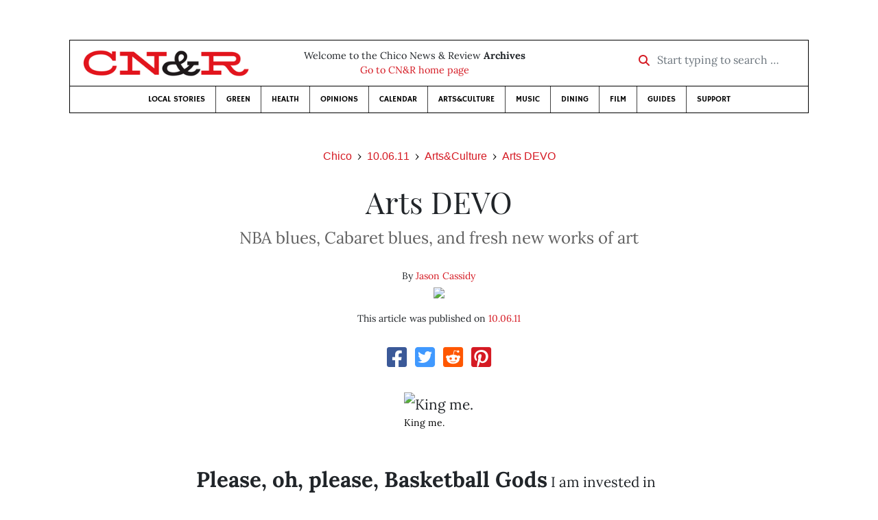

--- FILE ---
content_type: text/html; charset=utf-8
request_url: https://www.newsreview.com/chico/content/arts-devo/4026939/
body_size: 7190
content:



<!DOCTYPE html>
<html lang="en">
  <head>
    <meta charset="utf-8">
    <meta http-equiv="x-ua-compatible" content="ie=edge">
    <title>CN&amp;R • Arts DEVO</title>

    <meta http-equiv="Content-Type" content="text/html; charset=utf-8" />
    <meta name="viewport" content="width=device-width, initial-scale=1.0">

    <meta property="og:site_name" content="Chico News &amp; Review" />


    
  <link rel="canonical" href="https://www.newsreview.com/chico/content/arts-devo/4026939/">
  <link rel="shorturl" href="https://newsreview.com/oid/4026939/" />

  <meta name="description" content="CN&amp;R • Arts&amp;Culture • Arts DEVO • Arts DEVO • Oct 6, 2011" />

  <meta name="twitter:card" content="summary_large_image">
  <meta name="twitter:title" content="Arts DEVO">
  <meta name="twitter:description" content="DEVO’s NBA blues.">

  <meta name="twitter:site" content="@ChicoNR">
  <meta name="twitter:creator" content="@ChicoNR">

  <meta property="og:title" content="CN&amp;R • Arts&amp;Culture • Arts DEVO • Arts DEVO • Oct 6, 2011" />
  <meta property="og:type" content="article" />
  <meta property="og:url" content="https://www.newsreview.com/chico/content/arts-devo/4026939/" />
  <meta property="og:description" content="DEVO’s NBA blues." />

  <meta property="article:published_time" content="2011-10-05T12:25:58-07:00" />
  <meta property="article:modified_time" content="2011-10-05T21:05:09-07:00" />
  <meta property="article:section" content="Arts&amp;Culture" />
  
  <meta property="fb:admins" content="324969540859009" />
  <meta property="fb:app_id" content="324969540859009" />

  
    <link rel="image_src" href="https://www.newsreview.com/media/images/articles/featured/2020/07/4026939-01.jpg" />
    <meta property="og:image" content="https://www.newsreview.com/media/images/articles/featured/2020/07/4026939-01.jpg" />
    <meta name="twitter:image:src" content="https://www.newsreview.com/media/images/articles/featured/2020/07/4026939-01.jpg">
  


    <!-- HTML5 shim, for IE6-8 support of HTML5 elements -->
    <!--[if lt IE 9]>
      <script src="https://cdnjs.cloudflare.com/ajax/libs/html5shiv/3.7.3/html5shiv.min.js"></script>
    <![endif]-->

    



  <link rel="apple-touch-icon" sizes="57x57" href="https://d16zs7b90yfegl.cloudfront.net/static/favicon/cnr/apple-icon-57x57.cc1ce82a0da2.png">
  <link rel="apple-touch-icon" sizes="60x60" href="https://d16zs7b90yfegl.cloudfront.net/static/favicon/cnr/apple-icon-60x60.adda23fbd23a.png">
  <link rel="apple-touch-icon" sizes="72x72" href="https://d16zs7b90yfegl.cloudfront.net/static/favicon/cnr/apple-icon-72x72.8828af3e9339.png">
  <link rel="apple-touch-icon" sizes="76x76" href="https://d16zs7b90yfegl.cloudfront.net/static/favicon/cnr/apple-icon-76x76.672444376d20.png">
  <link rel="apple-touch-icon" sizes="114x114" href="https://d16zs7b90yfegl.cloudfront.net/static/favicon/cnr/apple-icon-114x114.71c37ae9d1bd.png">
  <link rel="apple-touch-icon" sizes="120x120" href="https://d16zs7b90yfegl.cloudfront.net/static/favicon/cnr/apple-icon-120x120.7f1a4afee6eb.png">
  <link rel="apple-touch-icon" sizes="144x144" href="https://d16zs7b90yfegl.cloudfront.net/static/favicon/cnr/apple-icon-144x144.8ae62cebebfa.png">
  <link rel="apple-touch-icon" sizes="152x152" href="https://d16zs7b90yfegl.cloudfront.net/static/favicon/cnr/apple-icon-152x152.ee3981687daa.png">
  <link rel="apple-touch-icon" sizes="180x180" href="https://d16zs7b90yfegl.cloudfront.net/static/favicon/cnr/apple-icon-180x180.325602578322.png">
  <link rel="icon" type="image/png" sizes="192x192"  href="https://d16zs7b90yfegl.cloudfront.net/static/favicon/cnr/android-icon-192x192.de594ad6c6b7.png">
  <link rel="icon" type="image/png" sizes="32x32" href="https://d16zs7b90yfegl.cloudfront.net/static/favicon/cnr/favicon-32x32.7cb761365702.png">
  <link rel="icon" type="image/png" sizes="96x96" href="https://d16zs7b90yfegl.cloudfront.net/static/favicon/cnr/favicon-96x96.fde70ee536ab.png">
  <link rel="icon" type="image/png" sizes="16x16" href="https://d16zs7b90yfegl.cloudfront.net/static/favicon/cnr/favicon-16x16.ccb642cfc0c7.png">
  <link rel="manifest" href="https://d16zs7b90yfegl.cloudfront.net/static/favicon/cnr/manifest.b58fcfa7628c.json">
  <meta name="msapplication-TileColor" content="#ffffff">
  <meta name="msapplication-TileImage" content="https://d16zs7b90yfegl.cloudfront.net/static/favicon/cnr/ms-icon-144x144.8ae62cebebfa.png">
  <meta name="theme-color" content="#ffffff">




    
      <link href="https://d16zs7b90yfegl.cloudfront.net/static/vendor/fontawesome/css/fontawesome.ebf19a7b820e.css" rel="stylesheet">
      <link href="https://d16zs7b90yfegl.cloudfront.net/static/vendor/fontawesome/css/all.f71b0a62b045.css" rel="stylesheet">
      <link rel="stylesheet" href="https://d16zs7b90yfegl.cloudfront.net/static/vendor/SlickNav/slicknav.min.cb0567a8e6fa.css" />
      <link href="https://d16zs7b90yfegl.cloudfront.net/static/css/project.min.21368e708a4e.css" rel="stylesheet" />
    

    

    

    
      
        <!-- Global site tag (gtag.js) - Google Analytics -->
        <script async src="https://www.googletagmanager.com/gtag/js?id=UA-350918-1"></script>
        <script>
          window.dataLayer = window.dataLayer || [];
          function gtag(){dataLayer.push(arguments);}
          gtag('js', new Date());

          gtag('config', 'UA-350918-1');
        </script>
      
    

    
      
        <script async src="https://securepubads.g.doubleclick.net/tag/js/gpt.js"></script>
        <script>
          window.googletag = window.googletag || {cmd: []};
          googletag.cmd.push(function() {
            
              googletag.defineSlot('/1003962/chico_content_ad_300x250_1', [300, 250], 'div-gpt-ad-1599602950694-0').addService(googletag.pubads());
            
            googletag.pubads().enableSingleRequest();
            googletag.pubads().collapseEmptyDivs();
            googletag.enableServices();
          });
        </script>
      
    

  </head>

  <body>

    
      <div class="container">
        
          


  <header class="primary-nav">
    <div class="nav-header col">
      <a class="site-logo" href="/chico/">
        <img src="https://d16zs7b90yfegl.cloudfront.net/static/images/logos/cnr-isolated-redblack-300x52.b6fbc36b902e.png" width="100%">
      </a>
      <p>
        Welcome to the Chico News &amp; Review <strong>Archives</strong><br>
        <a href="https://chico.newsreview.com">
          
            Go to CN&amp;R home page
          
      </p>
      <form method="GET" action="/chico/search/">
        <div class="form-row align-items-center">
          <div class="col-auto">
            <label class="sr-only" for="inlineFormInputGroup">Start typing to search &hellip;</label>
            <div class="input-group mb-2">
              <div class="input-group-prepend">
                <div class="input-group-text"><a href="/chico/search/"><i class="fas fa-search"></i></a></div>
              </div>
              <input type="text" class="form-control" id="inlineFormInputGroup" name="search_term" placeholder="Start typing to search &hellip;">
              <input type="hidden" name="location" value="1">
            </div>
          </div>
        </div>
      </form>
    </div>

    <div class="header-nav">
      <nav class="main-nav clearfix">
        <div class="menu-main-nav-container">
          <ul id="menu-main-nav" class="menu">
              
              <li class="menu-item">
                <a href="/chico/section/local-stories/92152/">Local Stories</a>
              </li>
              <li class="menu-item">
                <a href="/chico/section/green/312487/">Green</a>
              </li>
              <li class="menu-item">
                <a href="/chico/section/health/1953145/">Health</a>
              </li>
              <li class="menu-item">
                <a href="/chico/section/opinions/92158/">Opinions</a>
              </li>
              <li class="menu-item">
                <a href="https://chico.newsreview.com/calendar/">Calendar</a>
              </li>
              <li class="menu-item">
                <a href="/chico/section/artsculture/36568/">Arts&amp;Culture</a>
              </li>
              <li class="menu-item">
                <a href="/chico/section/music/36586/">Music</a>
              </li>
              <li class="menu-item">
                <a href="/chico/section/dining/92155/">Dining</a>
              </li>
              <li class="menu-item">
                <a href="/chico/section/film/36594/">Film</a>
              </li>
              <li class="menu-item">
                <a href="/chico/section/guides/36558/">Guides</a>
              </li>
              <li class="nav-item menu-item-highlight">
                <a href="https://chico.newsreview.com/support-local-independent-journalism/" target="_blank">Support</a>
              </li>

            
          </ul>
        </div>
      </nav>
    </div>
  </header>


        

        <div class="main-content">
          

          
  <div class="row">

    <div class="col">
      <ul class="breadcrumb justify-content-center">
        <li class="breadcrumb-item"><a href="/chico/">Chico</a></li>
        <li class="breadcrumb-item"><a href="/chico/issue/2011-10-06/">10.06.11</a></li>
        <li class="breadcrumb-item"><a href="/chico/section/artsculture/36568/">Arts&amp;Culture</a></li>
        <li class="breadcrumb-item active"><a href="/chico/category/arts-devo/36755/">Arts DEVO</a></li>
      </ul>

      <div class="row">

        <div class="offset-md-1 col-md-10 offset-lg-2 col-lg-8">
          <article class="article oid-4026939">

            <h1 class="text-center">Arts DEVO</h1>

            
              <h2 class="nr-subheading text-center">NBA blues, Cabaret blues, and fresh new works of art</h2>
            

            <div class="article-meta mb-4 text-center">
              
                <p class="meta-authors">
  By <a href="/author/jason-cassidy/26039/">Jason Cassidy</a>
</p>


                
                  
                    <div class="author-image">
                      
                        <a href="/author/jason-cassidy/26039/">
                          <img src="/media/cache/2d/11/2d1182620fea07812d287bfef9173e3b.png" style="max-width: 100px">
                        </a>
                      
                    </div>
                  
                
              

              <p class="meta-ts">
                This article was published on <a href="/chico/issue/2011-10-06/">10.06.11</a>
              </p>
            </div>

            <section>
              <div class="mb-4">
                <div class="social-media-icons">
    <div class="text-center center-block">
        <a href="https://www.facebook.com/sharer/sharer.php?u=https%3A//www.newsreview.com/chico/content/arts-devo/4026939/"><i class="social-fb fab fa-square-facebook fa-2x social"></i></a>
        <a href="https://twitter.com/intent/tweet/?text=Arts DEVO&url=https%3A//www.newsreview.com/chico/content/arts-devo/4026939/&via=ChicoNR"><i class="social-tw fab fa-square-twitter fa-2x social"></i></a>
        <a href="https://reddit.com/submit?url=https%3A//www.newsreview.com/chico/content/arts-devo/4026939/&title=Arts DEVO"><i class="social-reddit fab fa-reddit-square fa-2x social"></i></a>
        <a href="https://pinterest.com/pin/create/button/?url=https%3A//www.newsreview.com/chico/content/arts-devo/4026939/&media=https://www.newsreview.com/media/images/articles/featured/2020/07/4026939-01.jpg&description=DEVO’s NBA blues."><i class="social-pinterest fab fa-pinterest-square fa-2x social"></i></a>
        
    </div>
</div>

              </div>

              
                

<figure class="article-image article-4026939 mb-4"><img src="/media/images/articles/featured/2020/07/4026939-01.jpg" alt="King me."><figcaption><p class="photo-caption">King me.</p></figcaption></figure>

              

              <div class="my-5">
                
                  <div class="body-sidebar">

                    

                    

                     
                      <div class="body-sidebar-item gdfp-body-placement-1">
                        <!-- /1003962/chico_content_ad_300x250_1 -->
<div id='div-gpt-ad-1599602950694-0' style='width: 300px; height: 250px;'>
  <script>
    googletag.cmd.push(function() {  googletag.display('div-gpt-ad-1599602950694-0');  });
  </script>
</div>

                      </div>
                    

                  </div>
                

                

                

                <p><font size="+1"><b>Please, oh, please, Basketball Gods</b></font> I am invested in many personal interests and/or distractions, but there are only two that I truly care about: music and basketball. So, it is with great sadness that I enter the fall without a single <b>NBA</b> season-preview magazine. The NBA is currently in a lockout because the billionaire owners and millionaire players are at a negotiating standstill, and with the 2011-12 season in limbo so too are my coveted NBA forecasting publications. They usually start showing up on magazine racks in August, but those are the early broke-ass guides, with horrible writing and incomplete team rosters. And, in a ploy to prey on the weakness of the basketball junkies who have no ability to delay gratification, those early ones are also the most expensive. But every year I happily plunk down my $9.99 plus tax to get my fix. By now, with the season normally a mere four weeks away, I would have at least five previews in constant rotation. But my nightstand is empty, and in some small way so am I.</p>

<p>Probably the only thing that could cheer me up would be if someone went on <b>eBay</b> and scored me this sweet, old-school, powder-blue <b>Kings</b> starter jacket. I wear a medium.</p>


<p><font size="+1"><b>Cabaret in transition</b></font> It looks like the <b>Chico Cabaret Theatre</b> is finally going to have to move out of the <b>Almond Orchard</b> shopping center, a space it has occupied for more than a decade. Rent at the space has risen astronomically over the years—up to $3,500 as of 2010—and according to a press release sent out by Cabaret honcho <b>Phil Ruttenburg</b> last week, the landlord is raising rent again. Ruttenburg says that they will not be renewing the lease when it expires next May, and that for now they have no plans for moving into a new space. But the Cabaret will live on, putting on plays at the current spot through May (likely ending with a rock ’n’ roll parody of the ’60s beach-party films) and renting space for productions beyond then if it has to. So, get out there while you can and see what will be the final staging at the space of the Cabaret’s signature production—<b><i>The Rocky Horror Show</i></b>—opening tonight, Oct. 7.</p>

<figure class="article-image article-4026939 mb-4"><img alt="" src="/media/images/articles/c/2011-10-06/4026939-02.jpg"><figcaption><p class="photo-caption">Come out for art in Chico.</p></figcaption></figure>

<p><font size="+1"><b>Enjoy a work of art</b></font> On the eve of the premiere of season two of one of <b>Arts DEVO</b>’s all-time favorite television show, <b>Bravo</b>’s art-making reality show <b><i>Work of Art</i></b> (this season features an artist named <b>The Sucklord</b>—need I say more?), Chico is very busy with a receptions for a few exciting showings of works of art as well.</p>

<p>• <b>RayRay Gallery</b> is hosting the <b>Stonewall Alliance</b>’s <b><i>Coming Out for Art</i></b> group show, and the reception (Tuesday, Oct. 11, 6-8 p.m.) also will feature guest speakers, spoken-word performances and live music.</p>

<p>• There will be a champagne reception at the <b>Bistro Gallery</b> inside the <b>Terraces Senior Living</b> retirement community Saturday, Oct. 8, 2-4 p.m. for <b><i>Passage to India</i></b>, an exhibit of photographs by <b>Geoff Fricker</b>, a resident at the Terraces. Fricker (father of widely known Chico photographer and photography instructor Geoff Jr.) will be displaying photographs he took in India that were part of an exhibit at the <b>San Francisco Museum of Modern Art</b> in the early ’70s.</p>

<p>• And <b>Chico Paper Co.</b> will be pulling back the curtain to reveal the latest in print-master <b>Jake Early</b>’s <b><i>Chico Experience</i></b> series at a reception this Friday, Oct. 7, 5-7 p.m. Early is releasing just one print a year in the five-print series, and while this year’s is still a mystery (last year featured a sweet red beach-cruiser bike), I am going to see if I can predict what print No. 2 will look like: I’m seeing a picture of <b>John Bidwell</b> drinking a bottle of <b>Sierra Nevada Pale Ale</b> next to <b>Errol Flynn</b> while sitting on the bench in front of <b>Shubert’s Ice Cream</b>. Yeah, I totally nailed it.</p>

                
              </div>

              

              
                <div class="mt-5 mb-5 social-media-bottom">
                  <div class="social-media-icons">
    <div class="text-center center-block">
        <a href="https://www.facebook.com/sharer/sharer.php?u=https%3A//www.newsreview.com/chico/content/arts-devo/4026939/"><i class="social-fb fab fa-square-facebook fa-2x social"></i></a>
        <a href="https://twitter.com/intent/tweet/?text=Arts DEVO&url=https%3A//www.newsreview.com/chico/content/arts-devo/4026939/&via=ChicoNR"><i class="social-tw fab fa-square-twitter fa-2x social"></i></a>
        <a href="https://reddit.com/submit?url=https%3A//www.newsreview.com/chico/content/arts-devo/4026939/&title=Arts DEVO"><i class="social-reddit fab fa-reddit-square fa-2x social"></i></a>
        <a href="https://pinterest.com/pin/create/button/?url=https%3A//www.newsreview.com/chico/content/arts-devo/4026939/&media=https://www.newsreview.com/media/images/articles/featured/2020/07/4026939-01.jpg&description=DEVO’s NBA blues."><i class="social-pinterest fab fa-pinterest-square fa-2x social"></i></a>
        
    </div>
</div>

                </div>
              

              <div class="article-tags mb-5">
                
              </div>

              
                <div class="related-articles mt-5">
                  <h3 class="text-center mb-4">More <a href="/chico/section/artsculture/36568/">Arts&amp;Culture</a> &raquo; <a href="/chico/category/arts-devo/36755/">Arts DEVO</a></h3>

                  
                    <div class="media mb-0 related-article">
                      <a href="/chico/content/arts-devo/3925101/" class="align-self-center">
                        
                          <img src="/media/cache/53/1d/531dae0a33a22174989aaa1cdc0efa2d.png" class="mr-3" alt="Arts DEVO">
                        
                      </a>
                      <div class="media-body mb-0">
                        <h5 class="mt-0">
                          <a href="/chico/content/arts-devo/3925101/">Arts DEVO</a>
                        </h5>
                        <p class="mb-0">The strange tongue of DEVO.</p>
                        <p class="issue-date">
                          Published on <a href="/chico/issue/2011-09-29/">09.29.11</a>
                        </p>
                      </div>

                    </div>

                    <hr>
                  
                    <div class="media mb-0 related-article">
                      <a href="/chico/content/arts-devo/3811924/" class="align-self-center">
                        
                          <img src="/media/cache/a8/f3/a8f367d78959a5b6c2b5989555806fb2.png" class="mr-3" alt="Arts DEVO">
                        
                      </a>
                      <div class="media-body mb-0">
                        <h5 class="mt-0">
                          <a href="/chico/content/arts-devo/3811924/">Arts DEVO</a>
                        </h5>
                        <p class="mb-0">Arts DEVO’s fall preview.</p>
                        <p class="issue-date">
                          Published on <a href="/chico/issue/2011-09-22/">09.22.11</a>
                        </p>
                      </div>

                    </div>

                    <hr>
                  
                    <div class="media mb-0 related-article">
                      <a href="/chico/content/arts-devo/3703531/" class="align-self-center">
                        
                          <img src="/media/cache/32/d8/32d8427d3e713a9caf78d22bd66c883d.png" class="mr-3" alt="Arts DEVO">
                        
                      </a>
                      <div class="media-body mb-0">
                        <h5 class="mt-0">
                          <a href="/chico/content/arts-devo/3703531/">Arts DEVO</a>
                        </h5>
                        <p class="mb-0">Summer will never end.</p>
                        <p class="issue-date">
                          Published on <a href="/chico/issue/2011-09-15/">09.15.11</a>
                        </p>
                      </div>

                    </div>

                    <hr>
                  
                    <div class="media mb-0 related-article">
                      <a href="/chico/content/arts-devo/3595277/" class="align-self-center">
                        
                          <img src="/media/cache/76/80/7680e4a6cd9b77a9b5cd92bafbfec6fa.png" class="mr-3" alt="Arts DEVO">
                        
                      </a>
                      <div class="media-body mb-0">
                        <h5 class="mt-0">
                          <a href="/chico/content/arts-devo/3595277/">Arts DEVO</a>
                        </h5>
                        <p class="mb-0">Two sides of Arts DEVO.</p>
                        <p class="issue-date">
                          Published on <a href="/chico/issue/2011-09-08/">09.08.11</a>
                        </p>
                      </div>

                    </div>

                    <hr>
                  
                    <div class="media mb-0 related-article">
                      <a href="/chico/content/arts-devo/3488120/" class="align-self-center">
                        
                          <img src="/media/cache/3c/1e/3c1eff6609425d9bb0c546ff0d7977e7.png" class="mr-3" alt="Arts DEVO">
                        
                      </a>
                      <div class="media-body mb-0">
                        <h5 class="mt-0">
                          <a href="/chico/content/arts-devo/3488120/">Arts DEVO</a>
                        </h5>
                        <p class="mb-0">Sex, beer and indie rock.</p>
                        <p class="issue-date">
                          Published on <a href="/chico/issue/2011-09-01/">09.01.11</a>
                        </p>
                      </div>

                    </div>

                    
                  
                </div>
              

              <div class="desert-net-real-player">
                <script id="fdncms-carousel-top-stories-video" src="https://www.hub.fdncms.com/gyrobase/Responsive/Components/Content/TopStoriesVideo?cb=13ed4944&key=fc52534b85868604867aea01f3fe6eee&req=js&vri=2&label=Recent+Articles&pcolor=e2141c" async></script>
              </div>
            </section>

          </article>
        </div>

      </div>
    </div>
  </div>


          



  <div class="row my-5">
    <div class="offset-md-1 col-md-10 offset-lg-2 col-lg-8 text-center">
      <a class="btn btn-primary" href="/newsletters/sign-up/chico/">Sign up for our newsletter!</a>
    </div>
  </div>


        </div>

      </div> <!-- /container -->
    


    
      
        


<section id="footer">
  <div class="container">
    <div class="row d-flex align-items-center">
      <div class="col-sm-6">
        <div class="footer-brand py-4">
          <a class="site-logo" href="/chico/">
            <img src="https://d16zs7b90yfegl.cloudfront.net/static/images/logos/cnr-isolated-redblack-300x52.b6fbc36b902e.png" width="100%">
          </a>

          <p>
            Thank you for visiting the Chico News &amp; Review.
          </p>

          <small>
            &copy; Chico News &amp; Review.  All rights reserved.
          </small>
        </div>
      </div>

      <div class="col-sm-6">
        <div class="visit-new-location">
          <a href="https://chico.newsreview.com">Visit us at our new location <i class="fas fa-long-arrow-alt-right"></i></a>
        </div>

        <div class="footer-links">
          <ul class="list-unstyled">
            <li>
              <ul class="list-inline">
                <li class="list-inline-item">
                  <a href="https://www.facebook.com/ChicoNewsandReview" target="_blank"><i class="fab fa-square-facebook fa-2x social-fb"></i></a>
                </li>
                <li class="list-inline-item">
                  <a href="https://twitter.com/ChicoNR"><i class="fab fa-square-twitter fa-2x social-tw"></i></a>
                </li>
                <li class="list-inline-item">
                  <a href="https://www.youtube.com/channel/UCXKJqO8mem5vtnFVMB_Fplg"><i class="fab fa-square-youtube fa-2x social-yt"></i></a>
                </li>
              </ul>
            </li>
            <li><a href="https://chico.newsreview.com/contact-us/">Drop us a line</a></li>
            <li><a href="https://chico.newsreview.com/letter-to-the-editor/">Letter to the editor</a></li>
            <li><a href="https://chico.newsreview.com/news-tips/">Got a news tip?</a></li>
          </ul>

          <ul class="list-unstyled with-icons">
            <li><a href="https://chico.newsreview.com">CN&amp;R Home</a></li>
            <li><a href="https://chicobestof.com" target="_blank">Best of Chico</a></li>
            <li><a href="http://discoverbuttecounty.net" target="_blank">Discover Butte County</a></li>
            <li><a href="https://nrpubs.com" target="_blank">N&amp;R Publications</a></li>
            <li><a href="https://independentjournalismfund.org/" target="_blank">Independent Journalism Fund</a></li>
            <li><a href="https://letterstothefuture.org" target="_blank">Letters to the Future</a></li>
            <li><a href="https://chico.newsreview.com/privacy-policy/">Privacy Policy</a></li>
            <li><a href="/terms-of-use/">Terms of use</a></li>
          </ul>
        </div>  <!-- .footer-links -->
      </div>
    </div>
  </div>
</section>

      
    

    

    
      <script src="https://d16zs7b90yfegl.cloudfront.net/static/js/vendors.min.516760e6efc6.js"></script>
      <script src="https://d16zs7b90yfegl.cloudfront.net/static/vendor/SlickNav/jquery.slicknav.min.abb6ece52a5d.js"></script>
      <script src="https://d16zs7b90yfegl.cloudfront.net/static/js/project.min.8b4c64cf9236.js"></script>

      <script type="text/javascript">
        $(function(){
          $('#menu-main-nav').slicknav({
            appendTo: '.header-nav',
            label: '',
            duration: 500,
            allowParentLinks: true
          });
        });
      </script>

      <script>
        $(document).ready(function(){
          $('[data-toggle="tooltip"]').tooltip();
        });
      </script>
    
  </body>
</html>


--- FILE ---
content_type: text/html; charset=utf-8
request_url: https://www.google.com/recaptcha/api2/aframe
body_size: 269
content:
<!DOCTYPE HTML><html><head><meta http-equiv="content-type" content="text/html; charset=UTF-8"></head><body><script nonce="RqcRL564w2vIM8a1UzPZJQ">/** Anti-fraud and anti-abuse applications only. See google.com/recaptcha */ try{var clients={'sodar':'https://pagead2.googlesyndication.com/pagead/sodar?'};window.addEventListener("message",function(a){try{if(a.source===window.parent){var b=JSON.parse(a.data);var c=clients[b['id']];if(c){var d=document.createElement('img');d.src=c+b['params']+'&rc='+(localStorage.getItem("rc::a")?sessionStorage.getItem("rc::b"):"");window.document.body.appendChild(d);sessionStorage.setItem("rc::e",parseInt(sessionStorage.getItem("rc::e")||0)+1);localStorage.setItem("rc::h",'1769341193155');}}}catch(b){}});window.parent.postMessage("_grecaptcha_ready", "*");}catch(b){}</script></body></html>